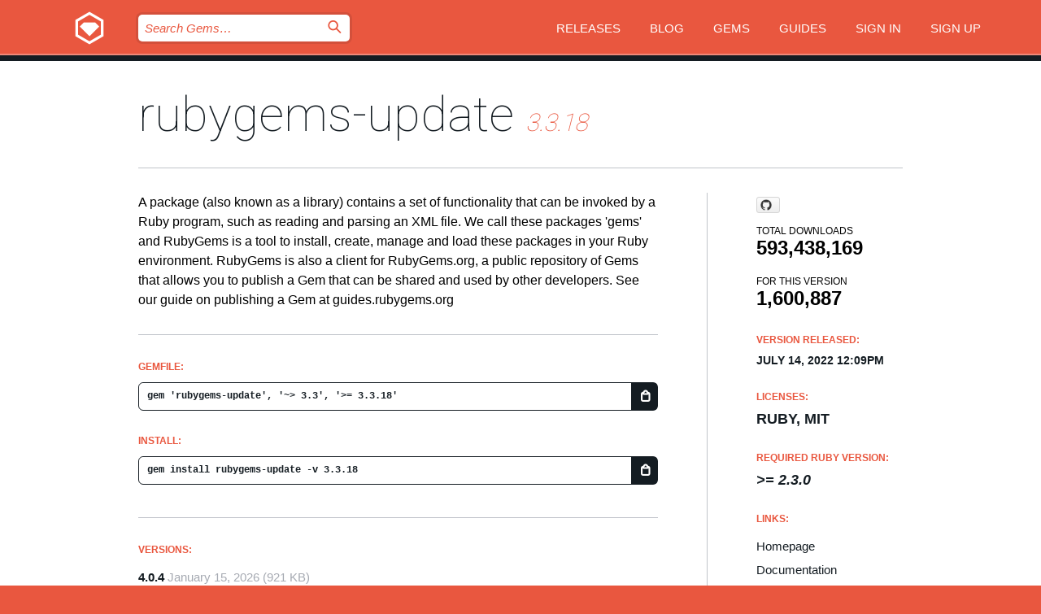

--- FILE ---
content_type: text/html; charset=utf-8
request_url: https://rubygems.org/gems/rubygems-update/versions/3.3.18
body_size: 5453
content:
<!DOCTYPE html>
<html lang="en">
  <head>
    <title>rubygems-update | RubyGems.org | your community gem host</title>
    <meta charset="UTF-8">
    <meta content="width=device-width, initial-scale=1, maximum-scale=1, user-scalable=0" name="viewport">
    <meta name="google-site-verification" content="AuesbWQ9MCDMmC1lbDlw25RJzyqWOcDYpuaCjgPxEZY" />
    <link rel="apple-touch-icon" href="/apple-touch-icons/apple-touch-icon.png" />
      <link rel="apple-touch-icon" sizes="57x57" href="/apple-touch-icons/apple-touch-icon-57x57.png" />
      <link rel="apple-touch-icon" sizes="72x72" href="/apple-touch-icons/apple-touch-icon-72x72.png" />
      <link rel="apple-touch-icon" sizes="76x76" href="/apple-touch-icons/apple-touch-icon-76x76.png" />
      <link rel="apple-touch-icon" sizes="114x114" href="/apple-touch-icons/apple-touch-icon-114x114.png" />
      <link rel="apple-touch-icon" sizes="120x120" href="/apple-touch-icons/apple-touch-icon-120x120.png" />
      <link rel="apple-touch-icon" sizes="144x144" href="/apple-touch-icons/apple-touch-icon-144x144.png" />
      <link rel="apple-touch-icon" sizes="152x152" href="/apple-touch-icons/apple-touch-icon-152x152.png" />
      <link rel="apple-touch-icon" sizes="180x180" href="/apple-touch-icons/apple-touch-icon-180x180.png" />
    <link rel="mask-icon" href="/rubygems_logo.svg" color="#e9573f">
    <link rel="fluid-icon" href="/fluid-icon.png"/>
    <link rel="search" type="application/opensearchdescription+xml" title="RubyGems.org" href="/opensearch.xml">
    <link rel="shortcut icon" href="/favicon.ico" type="image/x-icon">
    <link rel="stylesheet" href="/assets/application-fda27980.css" />
    <link href="https://fonts.gstatic.com" rel="preconnect" crossorigin>
    <link href='https://fonts.googleapis.com/css?family=Roboto:100&amp;subset=greek,latin,cyrillic,latin-ext' rel='stylesheet' type='text/css'>
    
<link rel="alternate" type="application/atom+xml" href="https://feeds.feedburner.com/gemcutter-latest" title="RubyGems.org | Latest Gems">

    <meta name="csrf-param" content="authenticity_token" />
<meta name="csrf-token" content="eeBRzfYQkoINTv467DeGoBaicc399ZDFnDlo35BMwWPZUgzeWq2NeLvAoMc40NHj3S2xzsna84RrBW8mvH7spA" />
      <link rel="alternate" type="application/atom+xml" title="rubygems-update Version Feed" href="/gems/rubygems-update/versions.atom" />
    <!-- canonical url -->
    <link rel="canonical" href="https://rubygems.org/gems/rubygems-update/versions/3.3.18" />
    <!-- alternative language versions url -->
      <link rel="alternate" hreflang="en" href="https://rubygems.org/gems/rubygems-update/versions/3.3.18?locale=en" />
      <link rel="alternate" hreflang="nl" href="https://rubygems.org/gems/rubygems-update/versions/3.3.18?locale=nl" />
      <link rel="alternate" hreflang="zh-CN" href="https://rubygems.org/gems/rubygems-update/versions/3.3.18?locale=zh-CN" />
      <link rel="alternate" hreflang="zh-TW" href="https://rubygems.org/gems/rubygems-update/versions/3.3.18?locale=zh-TW" />
      <link rel="alternate" hreflang="pt-BR" href="https://rubygems.org/gems/rubygems-update/versions/3.3.18?locale=pt-BR" />
      <link rel="alternate" hreflang="fr" href="https://rubygems.org/gems/rubygems-update/versions/3.3.18?locale=fr" />
      <link rel="alternate" hreflang="es" href="https://rubygems.org/gems/rubygems-update/versions/3.3.18?locale=es" />
      <link rel="alternate" hreflang="de" href="https://rubygems.org/gems/rubygems-update/versions/3.3.18?locale=de" />
      <link rel="alternate" hreflang="ja" href="https://rubygems.org/gems/rubygems-update/versions/3.3.18?locale=ja" />
    <!-- unmatched alternative language fallback -->
    <link rel="alternate" hreflang="x-default" href="https://rubygems.org/gems/rubygems-update/versions/3.3.18" />

    <script type="importmap" data-turbo-track="reload">{
  "imports": {
    "jquery": "/assets/jquery-15a62848.js",
    "@rails/ujs": "/assets/@rails--ujs-2089e246.js",
    "application": "/assets/application-ae34b86d.js",
    "@hotwired/turbo-rails": "/assets/turbo.min-ad2c7b86.js",
    "@hotwired/stimulus": "/assets/@hotwired--stimulus-132cbc23.js",
    "@hotwired/stimulus-loading": "/assets/stimulus-loading-1fc53fe7.js",
    "@stimulus-components/clipboard": "/assets/@stimulus-components--clipboard-d9c44ea9.js",
    "@stimulus-components/dialog": "/assets/@stimulus-components--dialog-74866932.js",
    "@stimulus-components/reveal": "/assets/@stimulus-components--reveal-77f6cb39.js",
    "@stimulus-components/checkbox-select-all": "/assets/@stimulus-components--checkbox-select-all-e7db6a97.js",
    "github-buttons": "/assets/github-buttons-3337d207.js",
    "webauthn-json": "/assets/webauthn-json-74adc0e8.js",
    "avo.custom": "/assets/avo.custom-4b185d31.js",
    "stimulus-rails-nested-form": "/assets/stimulus-rails-nested-form-3f712873.js",
    "local-time": "/assets/local-time-a331fc59.js",
    "src/oidc_api_key_role_form": "/assets/src/oidc_api_key_role_form-223a59d4.js",
    "src/pages": "/assets/src/pages-64095f36.js",
    "src/transitive_dependencies": "/assets/src/transitive_dependencies-9280dc42.js",
    "src/webauthn": "/assets/src/webauthn-a8b5ca04.js",
    "controllers/application": "/assets/controllers/application-e33ffaa8.js",
    "controllers/autocomplete_controller": "/assets/controllers/autocomplete_controller-e9f78a76.js",
    "controllers/counter_controller": "/assets/controllers/counter_controller-b739ef1d.js",
    "controllers/dialog_controller": "/assets/controllers/dialog_controller-c788489b.js",
    "controllers/dropdown_controller": "/assets/controllers/dropdown_controller-baaf189b.js",
    "controllers/dump_controller": "/assets/controllers/dump_controller-5d671745.js",
    "controllers/exclusive_checkbox_controller": "/assets/controllers/exclusive_checkbox_controller-c624394a.js",
    "controllers/gem_scope_controller": "/assets/controllers/gem_scope_controller-9c330c45.js",
    "controllers": "/assets/controllers/index-236ab973.js",
    "controllers/nav_controller": "/assets/controllers/nav_controller-8f4ea870.js",
    "controllers/onboarding_name_controller": "/assets/controllers/onboarding_name_controller-a65c65ec.js",
    "controllers/radio_reveal_controller": "/assets/controllers/radio_reveal_controller-41774e15.js",
    "controllers/recovery_controller": "/assets/controllers/recovery_controller-b051251b.js",
    "controllers/reveal_controller": "/assets/controllers/reveal_controller-a90af4d9.js",
    "controllers/reveal_search_controller": "/assets/controllers/reveal_search_controller-8dc44279.js",
    "controllers/scroll_controller": "/assets/controllers/scroll_controller-07f12b0d.js",
    "controllers/search_controller": "/assets/controllers/search_controller-79d09057.js",
    "controllers/stats_controller": "/assets/controllers/stats_controller-5bae7b7f.js"
  }
}</script>
<link rel="modulepreload" href="/assets/jquery-15a62848.js" nonce="c0cf5defbdc56ea319348d2a5a471fd0">
<link rel="modulepreload" href="/assets/@rails--ujs-2089e246.js" nonce="c0cf5defbdc56ea319348d2a5a471fd0">
<link rel="modulepreload" href="/assets/application-ae34b86d.js" nonce="c0cf5defbdc56ea319348d2a5a471fd0">
<link rel="modulepreload" href="/assets/turbo.min-ad2c7b86.js" nonce="c0cf5defbdc56ea319348d2a5a471fd0">
<link rel="modulepreload" href="/assets/@hotwired--stimulus-132cbc23.js" nonce="c0cf5defbdc56ea319348d2a5a471fd0">
<link rel="modulepreload" href="/assets/stimulus-loading-1fc53fe7.js" nonce="c0cf5defbdc56ea319348d2a5a471fd0">
<link rel="modulepreload" href="/assets/@stimulus-components--clipboard-d9c44ea9.js" nonce="c0cf5defbdc56ea319348d2a5a471fd0">
<link rel="modulepreload" href="/assets/@stimulus-components--dialog-74866932.js" nonce="c0cf5defbdc56ea319348d2a5a471fd0">
<link rel="modulepreload" href="/assets/@stimulus-components--reveal-77f6cb39.js" nonce="c0cf5defbdc56ea319348d2a5a471fd0">
<link rel="modulepreload" href="/assets/@stimulus-components--checkbox-select-all-e7db6a97.js" nonce="c0cf5defbdc56ea319348d2a5a471fd0">
<link rel="modulepreload" href="/assets/github-buttons-3337d207.js" nonce="c0cf5defbdc56ea319348d2a5a471fd0">
<link rel="modulepreload" href="/assets/webauthn-json-74adc0e8.js" nonce="c0cf5defbdc56ea319348d2a5a471fd0">
<link rel="modulepreload" href="/assets/local-time-a331fc59.js" nonce="c0cf5defbdc56ea319348d2a5a471fd0">
<link rel="modulepreload" href="/assets/src/oidc_api_key_role_form-223a59d4.js" nonce="c0cf5defbdc56ea319348d2a5a471fd0">
<link rel="modulepreload" href="/assets/src/pages-64095f36.js" nonce="c0cf5defbdc56ea319348d2a5a471fd0">
<link rel="modulepreload" href="/assets/src/transitive_dependencies-9280dc42.js" nonce="c0cf5defbdc56ea319348d2a5a471fd0">
<link rel="modulepreload" href="/assets/src/webauthn-a8b5ca04.js" nonce="c0cf5defbdc56ea319348d2a5a471fd0">
<link rel="modulepreload" href="/assets/controllers/application-e33ffaa8.js" nonce="c0cf5defbdc56ea319348d2a5a471fd0">
<link rel="modulepreload" href="/assets/controllers/autocomplete_controller-e9f78a76.js" nonce="c0cf5defbdc56ea319348d2a5a471fd0">
<link rel="modulepreload" href="/assets/controllers/counter_controller-b739ef1d.js" nonce="c0cf5defbdc56ea319348d2a5a471fd0">
<link rel="modulepreload" href="/assets/controllers/dialog_controller-c788489b.js" nonce="c0cf5defbdc56ea319348d2a5a471fd0">
<link rel="modulepreload" href="/assets/controllers/dropdown_controller-baaf189b.js" nonce="c0cf5defbdc56ea319348d2a5a471fd0">
<link rel="modulepreload" href="/assets/controllers/dump_controller-5d671745.js" nonce="c0cf5defbdc56ea319348d2a5a471fd0">
<link rel="modulepreload" href="/assets/controllers/exclusive_checkbox_controller-c624394a.js" nonce="c0cf5defbdc56ea319348d2a5a471fd0">
<link rel="modulepreload" href="/assets/controllers/gem_scope_controller-9c330c45.js" nonce="c0cf5defbdc56ea319348d2a5a471fd0">
<link rel="modulepreload" href="/assets/controllers/index-236ab973.js" nonce="c0cf5defbdc56ea319348d2a5a471fd0">
<link rel="modulepreload" href="/assets/controllers/nav_controller-8f4ea870.js" nonce="c0cf5defbdc56ea319348d2a5a471fd0">
<link rel="modulepreload" href="/assets/controllers/onboarding_name_controller-a65c65ec.js" nonce="c0cf5defbdc56ea319348d2a5a471fd0">
<link rel="modulepreload" href="/assets/controllers/radio_reveal_controller-41774e15.js" nonce="c0cf5defbdc56ea319348d2a5a471fd0">
<link rel="modulepreload" href="/assets/controllers/recovery_controller-b051251b.js" nonce="c0cf5defbdc56ea319348d2a5a471fd0">
<link rel="modulepreload" href="/assets/controllers/reveal_controller-a90af4d9.js" nonce="c0cf5defbdc56ea319348d2a5a471fd0">
<link rel="modulepreload" href="/assets/controllers/reveal_search_controller-8dc44279.js" nonce="c0cf5defbdc56ea319348d2a5a471fd0">
<link rel="modulepreload" href="/assets/controllers/scroll_controller-07f12b0d.js" nonce="c0cf5defbdc56ea319348d2a5a471fd0">
<link rel="modulepreload" href="/assets/controllers/search_controller-79d09057.js" nonce="c0cf5defbdc56ea319348d2a5a471fd0">
<link rel="modulepreload" href="/assets/controllers/stats_controller-5bae7b7f.js" nonce="c0cf5defbdc56ea319348d2a5a471fd0">
<script type="module" nonce="c0cf5defbdc56ea319348d2a5a471fd0">import "application"</script>
  </head>

  <body class="" data-controller="nav" data-nav-expanded-class="mobile-nav-is-expanded">
    <!-- Top banner -->

    <!-- Policies acknowledgment banner -->
    

    <header class="header header--interior" data-nav-target="header collapse">
      <div class="l-wrap--header">
        <a title="RubyGems" class="header__logo-wrap" data-nav-target="logo" href="/">
          <span class="header__logo" data-icon="⬡">⬢</span>
          <span class="t-hidden">RubyGems</span>
</a>        <a class="header__club-sandwich" href="#" data-action="nav#toggle focusin->nav#focus mousedown->nav#mouseDown click@window->nav#hide">
          <span class="t-hidden">Navigation menu</span>
        </a>

        <div class="header__nav-links-wrap">
          <div class="header__search-wrap" role="search">
  <form data-controller="autocomplete" data-autocomplete-selected-class="selected" action="/search" accept-charset="UTF-8" method="get">
    <input type="search" name="query" id="query" placeholder="Search Gems&hellip;" class="header__search" autocomplete="off" aria-autocomplete="list" data-autocomplete-target="query" data-action="autocomplete#suggest keydown.down-&gt;autocomplete#next keydown.up-&gt;autocomplete#prev keydown.esc-&gt;autocomplete#hide keydown.enter-&gt;autocomplete#clear click@window-&gt;autocomplete#hide focus-&gt;autocomplete#suggest blur-&gt;autocomplete#hide" data-nav-target="search" />

    <ul class="suggest-list" role="listbox" data-autocomplete-target="suggestions"></ul>

    <template id="suggestion" data-autocomplete-target="template">
      <li class="menu-item" role="option" tabindex="-1" data-autocomplete-target="item" data-action="click->autocomplete#choose mouseover->autocomplete#highlight"></li>
    </template>

    <label id="querylabel" for="query">
      <span class="t-hidden">Search Gems&hellip;</span>
</label>
    <input type="submit" value="⌕" id="search_submit" class="header__search__icon" aria-labelledby="querylabel" data-disable-with="⌕" />

</form></div>


          <nav class="header__nav-links" data-controller="dropdown">

            <a class="header__nav-link " href="https://rubygems.org/releases">Releases</a>
            <a class="header__nav-link" href="https://blog.rubygems.org">Blog</a>

              <a class="header__nav-link" href="/gems">Gems</a>

            <a class="header__nav-link" href="https://guides.rubygems.org">Guides</a>

              <a class="header__nav-link " href="/sign_in">Sign in</a>
                <a class="header__nav-link " href="/sign_up">Sign up</a>
          </nav>
        </div>
      </div>
    </header>



    <main class="main--interior" data-nav-target="collapse">
        <div class="l-wrap--b">
            <h1 class="t-display page__heading">
              <a class="t-link--black" href="/gems/rubygems-update">rubygems-update</a>

                <i class="page__subheading">3.3.18</i>
            </h1>
          
          


<div class="l-overflow">
  <div class="l-colspan--l colspan--l--has-border">
      <div class="gem__intro">
        <div id="markup" class="gem__desc">
          <p>A package (also known as a library) contains a set of functionality
  that can be invoked by a Ruby program, such as reading and parsing an XML file. We call
  these packages &#39;gems&#39; and RubyGems is a tool to install, create, manage and load these
  packages in your Ruby environment. RubyGems is also a client for RubyGems.org, a public
  repository of Gems that allows you to publish a Gem that can be shared and used by other
  developers. See our guide on publishing a Gem at guides.rubygems.org</p>
        </div>
      </div>

      <div class="gem__install">
        <h2 class="gem__ruby-version__heading t-list__heading">
          Gemfile:
          <div class="gem__code-wrap" data-controller="clipboard" data-clipboard-success-content-value="✔"><input type="text" name="gemfile_text" id="gemfile_text" value="gem &#39;rubygems-update&#39;, &#39;~&gt; 3.3&#39;, &#39;&gt;= 3.3.18&#39;" class="gem__code" readonly="readonly" data-clipboard-target="source" /><span class="gem__code__icon" title="Copy to clipboard" data-action="click-&gt;clipboard#copy" data-clipboard-target="button">=</span></div>
        </h2>
        <h2 class="gem__ruby-version__heading t-list__heading">
          install:
          <div class="gem__code-wrap" data-controller="clipboard" data-clipboard-success-content-value="✔"><input type="text" name="install_text" id="install_text" value="gem install rubygems-update -v 3.3.18" class="gem__code" readonly="readonly" data-clipboard-target="source" /><span class="gem__code__icon" title="Copy to clipboard" data-action="click-&gt;clipboard#copy" data-clipboard-target="button">=</span></div>
        </h2>
      </div>

      <div class="l-half--l">
        <div class="versions">
          <h3 class="t-list__heading">Versions:</h3>
          <ol class="gem__versions t-list__items">
            <li class="gem__version-wrap">
  <a class="t-list__item" href="/gems/rubygems-update/versions/4.0.4">4.0.4</a>
  <small class="gem__version__date">January 15, 2026</small>

  <span class="gem__version__date">(921 KB)</span>
</li>
<li class="gem__version-wrap">
  <a class="t-list__item" href="/gems/rubygems-update/versions/4.0.3">4.0.3</a>
  <small class="gem__version__date">December 23, 2025</small>

  <span class="gem__version__date">(920 KB)</span>
</li>
<li class="gem__version-wrap">
  <a class="t-list__item" href="/gems/rubygems-update/versions/4.0.2">4.0.2</a>
  <small class="gem__version__date">December 17, 2025</small>

  <span class="gem__version__date">(920 KB)</span>
</li>
<li class="gem__version-wrap">
  <a class="t-list__item" href="/gems/rubygems-update/versions/4.0.1">4.0.1</a>
  <small class="gem__version__date">December 09, 2025</small>

  <span class="gem__version__date">(919 KB)</span>
</li>
<li class="gem__version-wrap">
  <a class="t-list__item" href="/gems/rubygems-update/versions/4.0.0">4.0.0</a>
  <small class="gem__version__date">December 03, 2025</small>

  <span class="gem__version__date">(919 KB)</span>
</li>
<li class="gem__version-wrap">
  <a class="t-list__item" href="/gems/rubygems-update/versions/3.3.18">3.3.18</a>
  <small class="gem__version__date">July 14, 2022</small>

  <span class="gem__version__date">(1.19 MB)</span>
</li>

          </ol>
            <a class="gem__see-all-versions t-link--gray t-link--has-arrow" href="https://rubygems.org/gems/rubygems-update/versions">Show all versions (308 total)</a>
        </div>
      </div>

    <div class = "l-half--l">
      
      
    </div>


    <div class="gem__members">

    <h3 class="t-list__heading">Owners:</h3>
    <div class="gem__users">
      <a alt="tenderlove" title="tenderlove" href="/profiles/tenderlove"><img id="gravatar-207" width="48" height="48" src="/users/207/avatar.jpeg?size=48&amp;theme=light" /></a><a alt="hsbt" title="hsbt" href="/profiles/hsbt"><img id="gravatar-36956" width="48" height="48" src="/users/36956/avatar.jpeg?size=48&amp;theme=light" /></a>
    </div>


    <h3 class="t-list__heading">Pushed by:</h3>
    <div class="gem__users">
      <a alt="deivid" title="deivid" href="/profiles/deivid"><img id="gravatar-66948" width="48" height="48" src="/users/66948/avatar.jpeg?size=48&amp;theme=light" /></a>
    </div>


    <h3 class="t-list__heading">Authors:</h3>
    <ul class="t-list__items">
      <li class="t-list__item">
        <p>Jim Weirich, Chad Fowler, Eric Hodel, Luis Lavena, Aaron Patterson, Samuel Giddins, André Arko, Evan Phoenix, Hiroshi SHIBATA</p>
      </li>
    </ul>

    <h3 class="t-list__heading">SHA 256 checksum:</h3>
    <div class="gem__code-wrap" data-controller="clipboard" data-clipboard-success-content-value="✔"><input type="text" name="gem_sha_256_checksum" id="gem_sha_256_checksum" value="5831b2c63c09867a26929c6079da020c80acfd3263e1b60740f1d9f48b772c8c" class="gem__code" readonly="readonly" data-clipboard-target="source" /><span class="gem__code__icon" title="Copy to clipboard" data-action="click-&gt;clipboard#copy" data-clipboard-target="button">=</span></div>


</div>

    <div class="gem__navigation">
    <a class="gem__previous__version" href="/gems/rubygems-update/versions/3.3.17">← Previous version</a>

    <a class="gem__next__version" href="/gems/rubygems-update/versions/3.3.19">Next version →</a>
</div>

  </div>

  <div class="gem__aside l-col--r--pad">
    <span class="github-btn" data-user="ruby" data-repo="rubygems" data-type="star" data-count="true" data-size="large">
  <a class="gh-btn" href="#" rel="noopener noreferrer" target="_blank">
    <span class="gh-ico" aria-hidden="true"></span>
    <span class="gh-text"></span>
  </a>
  <a class="gh-count" href="#" rel="noopener noreferrer" target="_blank" aria-hidden="true"></a>
</span>
  <div class="gem__downloads-wrap" data-href="/api/v1/downloads/rubygems-update-3.3.18.json">
    <h2 class="gem__downloads__heading t-text--s">
      Total downloads
      <span class="gem__downloads">593,438,169</span>
    </h2>
    <h2 class="gem__downloads__heading t-text--s">
      For this version
      <span class="gem__downloads">1,600,887</span>
    </h2>
  </div>

  <h2 class="gem__ruby-version__heading t-list__heading">
    Version Released:
    <span class="gem__rubygem-version-age">
      <p><time datetime="2022-07-14T12:09:17Z" data-local="time-ago">July 14, 2022 12:09pm</time></p>
    </span>
  </h2>

  <h2 class="gem__ruby-version__heading t-list__heading">
    Licenses:
    <span class="gem__ruby-version">
      <p>Ruby, MIT</p>
    </span>
  </h2>
  <h2 class="gem__ruby-version__heading t-list__heading">
    Required Ruby Version:
    <i class="gem__ruby-version">
        &gt;= 2.3.0
    </i>
  </h2>
  <h3 class="t-list__heading">Links:</h3>
  <div class="t-list__items">
      <a rel="nofollow" class="gem__link t-list__item" id="home" href="https://guides.rubygems.org">Homepage</a>
      
      <a rel="nofollow" class="gem__link t-list__item" id="docs" href="http://rubygems.rubyforge.org/rubygems-update/">Documentation</a>
      <a rel="nofollow" class="gem__link t-list__item" id="download" href="/downloads/rubygems-update-3.3.18.gem">Download</a>
    <a class="gem__link t-list__item" href="https://my.diffend.io/gems/rubygems-update/prev/3.3.18">Review changes</a>
    <a class="gem__link t-list__item" id="badge" href="https://badge.fury.io/rb/rubygems-update/install">Badge</a>
    <a class="toggler gem__link t-list__item" id="subscribe" href="/sign_in">Subscribe</a>
    <a class="gem__link t-list__item" id="rss" href="/gems/rubygems-update/versions.atom">RSS</a>
    <a class="gem__link t-list__item" href="mailto:support@rubygems.org?subject=Reporting Abuse on rubygems-update">Report abuse</a>
    <a rel="nofollow" class="gem__link t-list__item" id="reverse_dependencies" href="/gems/rubygems-update/reverse_dependencies">Reverse dependencies</a>
    
    
    
    
    
  </div>
</div>

</div>

        </div>
    </main>

    <footer class="footer" data-nav-target="collapse">
      <div class="l-wrap--footer">
        <div class="l-overflow">
          <div class="nav--v l-col--r--pad">
            <a class="nav--v__link--footer" href="https://status.rubygems.org">Status</a>
            <a class="nav--v__link--footer" href="https://uptime.rubygems.org">Uptime</a>
            <a class="nav--v__link--footer" href="https://github.com/rubygems/rubygems.org">Code</a>
            <a class="nav--v__link--footer" href="/pages/data">Data</a>
            <a class="nav--v__link--footer" href="/stats">Stats</a>
            <a class="nav--v__link--footer" href="https://guides.rubygems.org/contributing/">Contribute</a>
              <a class="nav--v__link--footer" href="/pages/about">About</a>
            <a class="nav--v__link--footer" href="mailto:support@rubygems.org">Help</a>
            <a class="nav--v__link--footer" href="https://guides.rubygems.org/rubygems-org-api">API</a>
            <a class="nav--v__link--footer" href="/policies">Policies</a>
            <a class="nav--v__link--footer" href="/pages/supporters">Support Us</a>
              <a class="nav--v__link--footer" href="/pages/security">Security</a>
          </div>
          <div class="l-colspan--l colspan--l--has-border">
            <div class="footer__about">
              <p>
                RubyGems.org is the Ruby community&rsquo;s gem hosting service. Instantly <a href="https://guides.rubygems.org/publishing/">publish your gems</a> and then <a href="https://guides.rubygems.org/command-reference/#gem-install">install them</a>. Use <a href="https://guides.rubygems.org/rubygems-org-api/">the API</a> to find out more about <a href="/gems">available gems</a>. <a href="https://guides.rubygems.org/contributing/">Become a contributor</a> and improve the site yourself.
              </p>
              <p>
                The RubyGems.org website and service are maintained and operated by Ruby Central’s <a href="https://rubycentral.org/open-source/">Open Source Program</a> and the RubyGems team. It is funded by the greater Ruby community through support from sponsors, members, and infrastructure donations. <b>If you build with Ruby and believe in our mission, you can join us in keeping RubyGems.org, RubyGems, and Bundler secure and sustainable for years to come by contributing <a href="/pages/supporters">here</a></b>.
              </p>
            </div>
          </div>
        </div>
      </div>
      <div class="footer__sponsors">
        <a class="footer__sponsor footer__sponsor__ruby_central" href="https://rubycentral.org/open-source/" target="_blank" rel="noopener">
          Operated by
          <span class="t-hidden">Ruby Central</span>
        </a>
        <a class="footer__sponsor footer__sponsor__dockyard" href="https://dockyard.com/ruby-on-rails-consulting" target="_blank" rel="noopener">
          Designed by
          <span class="t-hidden">DockYard</span>
        </a>
        <a class="footer__sponsor footer__sponsor__aws" href="https://aws.amazon.com/" target="_blank" rel="noopener">
          Hosted by
          <span class="t-hidden">AWS</span>
        </a>
        <a class="footer__sponsor footer__sponsor__dnsimple" href="https://dnsimple.link/resolving-rubygems" target="_blank" rel="noopener">
          Resolved with
          <span class="t-hidden">DNSimple</span>
        </a>
        <a class="footer__sponsor footer__sponsor__datadog" href="https://www.datadoghq.com/" target="_blank" rel="noopener">
          Monitored by
          <span class="t-hidden">Datadog</span>
        </a>
        <a class="footer__sponsor footer__sponsor__fastly" href="https://www.fastly.com/customers/ruby-central" target="_blank" rel="noopener">
          Gems served by
          <span class="t-hidden">Fastly</span>
        </a>
        <a class="footer__sponsor footer__sponsor__honeybadger" href="https://www.honeybadger.io/" target="_blank" rel="noopener">
          Monitored by
          <span class="t-hidden">Honeybadger</span>
        </a>
        <a class="footer__sponsor footer__sponsor__mend" href="https://mend.io/" target="_blank" rel="noopener">
          Secured by
          <span class="t-hidden">Mend.io</span>
        </a>
      </div>
      <div class="footer__language_selector">
          <div class="footer__language">
            <a class="nav--v__link--footer" href="/gems/rubygems-update/versions/3.3.18?locale=en">English</a>
          </div>
          <div class="footer__language">
            <a class="nav--v__link--footer" href="/gems/rubygems-update/versions/3.3.18?locale=nl">Nederlands</a>
          </div>
          <div class="footer__language">
            <a class="nav--v__link--footer" href="/gems/rubygems-update/versions/3.3.18?locale=zh-CN">简体中文</a>
          </div>
          <div class="footer__language">
            <a class="nav--v__link--footer" href="/gems/rubygems-update/versions/3.3.18?locale=zh-TW">正體中文</a>
          </div>
          <div class="footer__language">
            <a class="nav--v__link--footer" href="/gems/rubygems-update/versions/3.3.18?locale=pt-BR">Português do Brasil</a>
          </div>
          <div class="footer__language">
            <a class="nav--v__link--footer" href="/gems/rubygems-update/versions/3.3.18?locale=fr">Français</a>
          </div>
          <div class="footer__language">
            <a class="nav--v__link--footer" href="/gems/rubygems-update/versions/3.3.18?locale=es">Español</a>
          </div>
          <div class="footer__language">
            <a class="nav--v__link--footer" href="/gems/rubygems-update/versions/3.3.18?locale=de">Deutsch</a>
          </div>
          <div class="footer__language">
            <a class="nav--v__link--footer" href="/gems/rubygems-update/versions/3.3.18?locale=ja">日本語</a>
          </div>
      </div>
    </footer>
    
    <script type="text/javascript" defer src="https://www.fastly-insights.com/insights.js?k=3e63c3cd-fc37-4b19-80b9-65ce64af060a"></script>
  </body>
</html>
